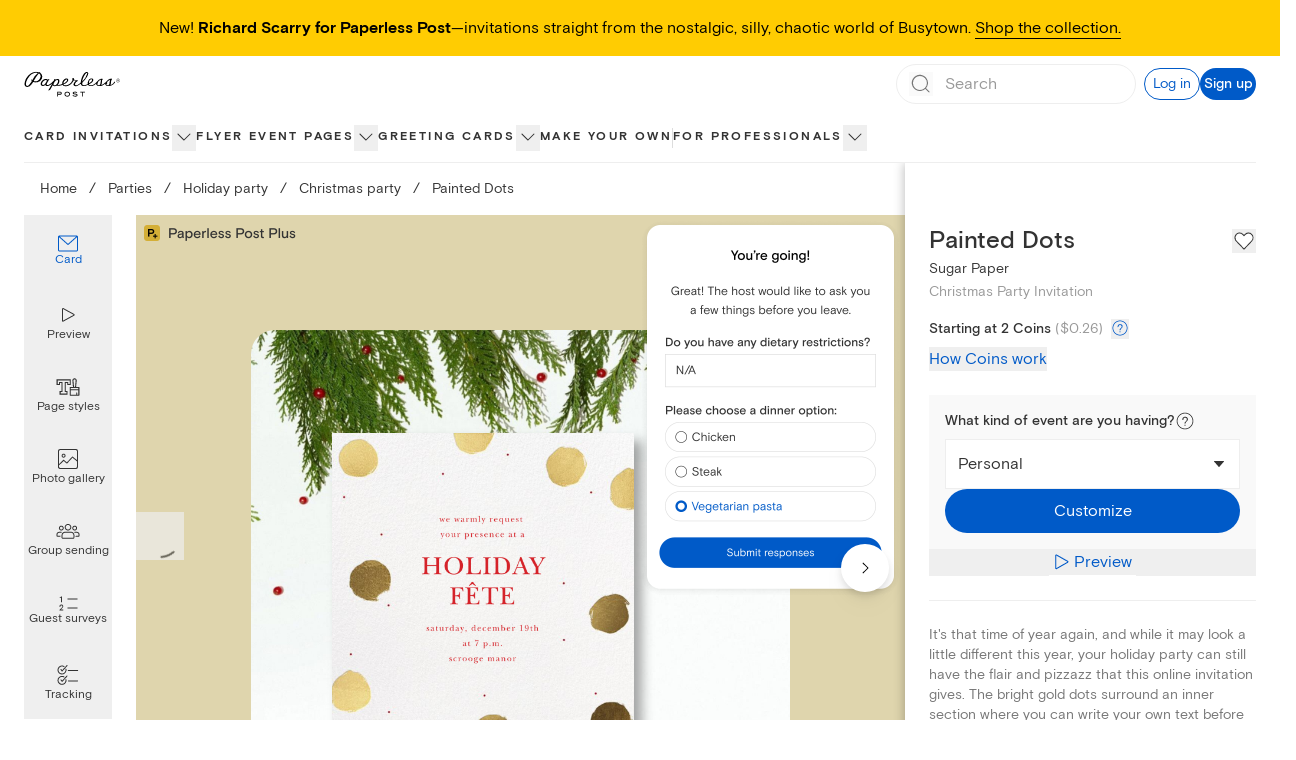

--- FILE ---
content_type: application/javascript
request_url: https://ssr-releases-cdn.paperlesspost.com/_next/static/chunks/4475-2d8d4e8f5fa73ac6.js
body_size: 1798
content:
(self.webpackChunk_N_E=self.webpackChunk_N_E||[]).push([[4475],{61074:e=>{e.exports=function(e){return e.split("")}},25160:e=>{e.exports=function(e,t,r){var n=-1,o=e.length;t<0&&(t=-t>o?0:o+t),(r=r>o?o:r)<0&&(r+=o),o=t>r?0:r-t>>>0,t>>>=0;for(var s=Array(o);++n<o;)s[n]=e[n+t];return s}},77556:(e,t,r)=>{var n=r(51873),o=r(34932),s=r(56449),i=r(44394),u=1/0,a=n?n.prototype:void 0,f=a?a.toString:void 0;e.exports=function e(t){if("string"==typeof t)return t;if(s(t))return o(t,e)+"";if(i(t))return f?f.call(t):"";var r=t+"";return"0"==r&&1/t==-u?"-0":r}},28754:(e,t,r)=>{var n=r(25160);e.exports=function(e,t,r){var o=e.length;return r=void 0===r?o:r,!t&&r>=o?e:n(e,t,r)}},12507:(e,t,r)=>{var n=r(28754),o=r(49698),s=r(63912),i=r(13222);e.exports=function(e){return function(t){var r=o(t=i(t))?s(t):void 0,u=r?r[0]:t.charAt(0),a=r?n(r,1).join(""):t.slice(1);return u[e]()+a}}},49698:e=>{var t=RegExp("[\\u200d\ud800-\udfff\\u0300-\\u036f\\ufe20-\\ufe2f\\u20d0-\\u20ff\\ufe0e\\ufe0f]");e.exports=function(e){return t.test(e)}},63912:(e,t,r)=>{var n=r(61074),o=r(49698),s=r(42054);e.exports=function(e){return o(e)?s(e):n(e)}},42054:e=>{var t="\ud800-\udfff",r="[\\u0300-\\u036f\\ufe20-\\ufe2f\\u20d0-\\u20ff]",n="\ud83c[\udffb-\udfff]",o="[^"+t+"]",s="(?:\ud83c[\udde6-\uddff]){2}",i="[\ud800-\udbff][\udc00-\udfff]",u="(?:"+r+"|"+n+")?",a="[\\ufe0e\\ufe0f]?",f="(?:\\u200d(?:"+[o,s,i].join("|")+")"+a+u+")*",c=RegExp(n+"(?="+n+")|(?:"+[o+r+"?",r,s,i,"["+t+"]"].join("|")+")"+(a+u+f),"g");e.exports=function(e){return e.match(c)||[]}},14792:(e,t,r)=>{var n=r(13222),o=r(55808);e.exports=function(e){return o(n(e).toLowerCase())}},13222:(e,t,r)=>{var n=r(77556);e.exports=function(e){return null==e?"":n(e)}},55808:(e,t,r)=>{var n=r(12507)("toUpperCase");e.exports=n},85051:(e,t,r)=>{"use strict";r.d(t,{r:()=>o});var n=r(9211),o=function(e){if(e instanceof n.K4){var t,r=null===(t=e.graphQLErrors)||void 0===t||null===(t=t[0])||void 0===t||null===(t=t.extensions)||void 0===t?void 0:t.response;if(r&&"object"==typeof r&&"status"in r&&"number"==typeof r.status)return r.status}}},60602:(e,t,r)=>{"use strict";let n,o;r.d(t,{P2:()=>l});let s=(e,t)=>t.some(t=>e instanceof t),i=new WeakMap,u=new WeakMap,a=new WeakMap,f={get(e,t,r){if(e instanceof IDBTransaction){if("done"===t)return i.get(e);if("store"===t)return r.objectStoreNames[1]?void 0:r.objectStore(r.objectStoreNames[0])}return c(e[t])},set:(e,t,r)=>(e[t]=r,!0),has:(e,t)=>e instanceof IDBTransaction&&("done"===t||"store"===t)||t in e};function c(e){var t;if(e instanceof IDBRequest)return function(e){let t=new Promise((t,r)=>{let n=()=>{e.removeEventListener("success",o),e.removeEventListener("error",s)},o=()=>{t(c(e.result)),n()},s=()=>{r(e.error),n()};e.addEventListener("success",o),e.addEventListener("error",s)});return a.set(t,e),t}(e);if(u.has(e))return u.get(e);let r="function"==typeof(t=e)?(o||(o=[IDBCursor.prototype.advance,IDBCursor.prototype.continue,IDBCursor.prototype.continuePrimaryKey])).includes(t)?function(...e){return t.apply(d(this),e),c(this.request)}:function(...e){return c(t.apply(d(this),e))}:(t instanceof IDBTransaction&&function(e){if(i.has(e))return;let t=new Promise((t,r)=>{let n=()=>{e.removeEventListener("complete",o),e.removeEventListener("error",s),e.removeEventListener("abort",s)},o=()=>{t(),n()},s=()=>{r(e.error||new DOMException("AbortError","AbortError")),n()};e.addEventListener("complete",o),e.addEventListener("error",s),e.addEventListener("abort",s)});i.set(e,t)}(t),s(t,n||(n=[IDBDatabase,IDBObjectStore,IDBIndex,IDBCursor,IDBTransaction])))?new Proxy(t,f):t;return r!==e&&(u.set(e,r),a.set(r,e)),r}let d=e=>a.get(e);function l(e,t,{blocked:r,upgrade:n,blocking:o,terminated:s}={}){let i=indexedDB.open(e,t),u=c(i);return n&&i.addEventListener("upgradeneeded",e=>{n(c(i.result),e.oldVersion,e.newVersion,c(i.transaction),e)}),r&&i.addEventListener("blocked",e=>r(e.oldVersion,e.newVersion,e)),u.then(e=>{s&&e.addEventListener("close",()=>s()),o&&e.addEventListener("versionchange",e=>o(e.oldVersion,e.newVersion,e))}).catch(()=>{}),u}let p=["get","getKey","getAll","getAllKeys","count"],v=["put","add","delete","clear"],g=new Map;function y(e,t){if(!(e instanceof IDBDatabase&&!(t in e)&&"string"==typeof t))return;if(g.get(t))return g.get(t);let r=t.replace(/FromIndex$/,""),n=t!==r,o=v.includes(r);if(!(r in(n?IDBIndex:IDBObjectStore).prototype)||!(o||p.includes(r)))return;let s=async function(e,...t){let s=this.transaction(e,o?"readwrite":"readonly"),i=s.store;return n&&(i=i.index(t.shift())),(await Promise.all([i[r](...t),o&&s.done]))[0]};return g.set(t,s),s}f=(e=>({...e,get:(t,r,n)=>y(t,r)||e.get(t,r,n),has:(t,r)=>!!y(t,r)||e.has(t,r)}))(f);let I=["continue","continuePrimaryKey","advance"],h={},D=new WeakMap,x=new WeakMap,B={get(e,t){if(!I.includes(t))return e[t];let r=h[t];return r||(r=h[t]=function(...e){D.set(this,x.get(this)[t](...e))}),r}};async function*E(...e){let t=this;if(t instanceof IDBCursor||(t=await t.openCursor(...e)),!t)return;let r=new Proxy(t,B);for(x.set(r,t),a.set(r,d(t));t;)yield r,t=await (D.get(r)||t.continue()),D.delete(r)}function b(e,t){return t===Symbol.asyncIterator&&s(e,[IDBIndex,IDBObjectStore,IDBCursor])||"iterate"===t&&s(e,[IDBIndex,IDBObjectStore])}f=(e=>({...e,get:(t,r,n)=>b(t,r)?E:e.get(t,r,n),has:(t,r)=>b(t,r)||e.has(t,r)}))(f)}}]);
//# sourceMappingURL=4475-2d8d4e8f5fa73ac6.js.map